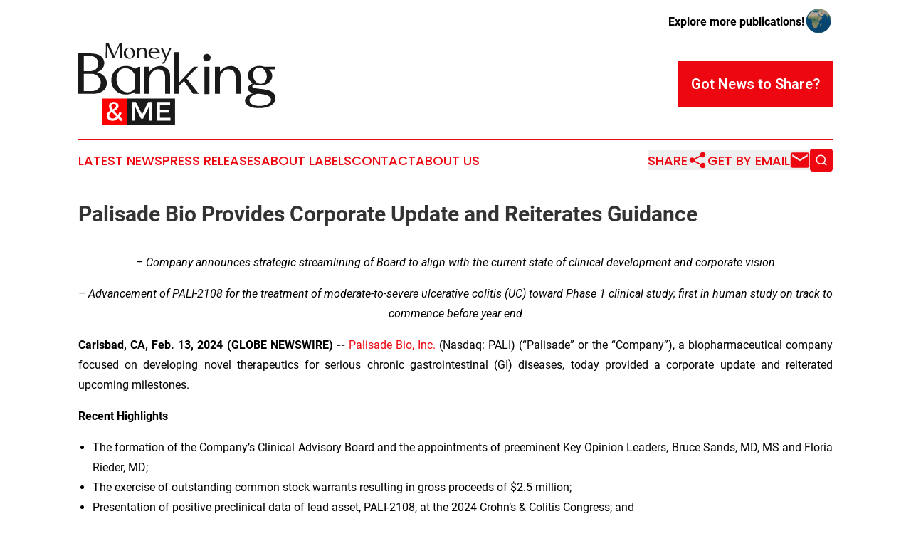

--- FILE ---
content_type: text/html;charset=utf-8
request_url: https://www.moneybankingandme.com/article/688276264-palisade-bio-provides-corporate-update-and-reiterates-guidance
body_size: 8119
content:
<!DOCTYPE html>
<html lang="en">
<head>
  <title>Palisade Bio Provides Corporate Update and Reiterates Guidance | Money, Banking &amp; Me</title>
  <meta charset="utf-8">
  <meta name="viewport" content="width=device-width, initial-scale=1">
    <meta name="description" content="Money, Banking &amp; Me is an online news publication focusing on banking, finance &amp; investment: Get your daily news on finance and banking">
    <link rel="icon" href="https://cdn.newsmatics.com/agp/sites/moneybankingandme-favicon-1.png" type="image/png">
  <meta name="csrf-token" content="xZzHyCpTMdiCfpOcPDbsOkg_SbZEvgZ61_fWnpR6okE=">
  <meta name="csrf-param" content="authenticity_token">
  <link href="/css/styles.min.css?v6eb3bc323562751890e3a74b24e16ad07f30b1f7" rel="stylesheet" data-turbo-track="reload">
  <link rel="stylesheet" href="/plugins/vanilla-cookieconsent/cookieconsent.css?v6eb3bc323562751890e3a74b24e16ad07f30b1f7">
  
<style type="text/css">
    :root {
        --color-primary-background: rgba(237, 7, 16, 0.4);
        --color-primary: #ed0710;
        --color-secondary: #000000;
    }
</style>

  <script type="importmap">
    {
      "imports": {
          "adController": "/js/controllers/adController.js?v6eb3bc323562751890e3a74b24e16ad07f30b1f7",
          "alertDialog": "/js/controllers/alertDialog.js?v6eb3bc323562751890e3a74b24e16ad07f30b1f7",
          "articleListController": "/js/controllers/articleListController.js?v6eb3bc323562751890e3a74b24e16ad07f30b1f7",
          "dialog": "/js/controllers/dialog.js?v6eb3bc323562751890e3a74b24e16ad07f30b1f7",
          "flashMessage": "/js/controllers/flashMessage.js?v6eb3bc323562751890e3a74b24e16ad07f30b1f7",
          "gptAdController": "/js/controllers/gptAdController.js?v6eb3bc323562751890e3a74b24e16ad07f30b1f7",
          "hamburgerController": "/js/controllers/hamburgerController.js?v6eb3bc323562751890e3a74b24e16ad07f30b1f7",
          "labelsDescription": "/js/controllers/labelsDescription.js?v6eb3bc323562751890e3a74b24e16ad07f30b1f7",
          "searchController": "/js/controllers/searchController.js?v6eb3bc323562751890e3a74b24e16ad07f30b1f7",
          "videoController": "/js/controllers/videoController.js?v6eb3bc323562751890e3a74b24e16ad07f30b1f7",
          "navigationController": "/js/controllers/navigationController.js?v6eb3bc323562751890e3a74b24e16ad07f30b1f7"          
      }
    }
  </script>
  <script>
      (function(w,d,s,l,i){w[l]=w[l]||[];w[l].push({'gtm.start':
      new Date().getTime(),event:'gtm.js'});var f=d.getElementsByTagName(s)[0],
      j=d.createElement(s),dl=l!='dataLayer'?'&l='+l:'';j.async=true;
      j.src='https://www.googletagmanager.com/gtm.js?id='+i+dl;
      f.parentNode.insertBefore(j,f);
      })(window,document,'script','dataLayer','GTM-KGCXW2X');
  </script>

  <script>
    window.dataLayer.push({
      'cookie_settings': 'delta'
    });
  </script>
</head>
<body class="df-5 is-subpage">
<noscript>
  <iframe src="https://www.googletagmanager.com/ns.html?id=GTM-KGCXW2X"
          height="0" width="0" style="display:none;visibility:hidden"></iframe>
</noscript>
<div class="layout">

  <!-- Top banner -->
  <div class="max-md:hidden w-full content universal-ribbon-inner flex justify-end items-center">
    <a href="https://www.affinitygrouppublishing.com/" target="_blank" class="brands">
      <span class="font-bold text-black">Explore more publications!</span>
      <div>
        <img src="/images/globe.png" height="40" width="40" class="icon-globe"/>
      </div>
    </a>
  </div>
  <header data-controller="hamburger">
  <div class="content">
    <div class="header-top">
      <div class="flex gap-2 masthead-container justify-between items-center">
        <div class="mr-4 logo-container">
          <a href="/">
              <img src="https://cdn.newsmatics.com/agp/sites/moneybankingandme-logo-1.svg" alt="Money, Banking &amp; Me"
                class="max-md:!h-[60px] lg:!max-h-[115px]" height="421112"
                width="auto" />
          </a>
        </div>
        <button class="hamburger relative w-8 h-6">
          <span aria-hidden="true"
            class="block absolute h-[2px] w-9 bg-[--color-primary] transform transition duration-500 ease-in-out -translate-y-[15px]"></span>
          <span aria-hidden="true"
            class="block absolute h-[2px] w-7 bg-[--color-primary] transform transition duration-500 ease-in-out translate-x-[7px]"></span>
          <span aria-hidden="true"
            class="block absolute h-[2px] w-9 bg-[--color-primary] transform transition duration-500 ease-in-out translate-y-[15px]"></span>
        </button>
        <a href="/submit-news" class="max-md:hidden button button-upload-content button-primary w-fit">
          <span>Got News to Share?</span>
        </a>
      </div>
      <!--  Screen size line  -->
      <div class="absolute bottom-0 -ml-[20px] w-screen h-[1px] bg-[--color-primary] z-50 md:hidden">
      </div>
    </div>
    <!-- Navigation bar -->
    <div class="navigation is-hidden-on-mobile" id="main-navigation">
      <div class="w-full md:hidden">
        <div data-controller="search" class="relative w-full">
  <div data-search-target="form" class="relative active">
    <form data-action="submit->search#performSearch" class="search-form">
      <input type="text" name="query" placeholder="Search..." data-search-target="input" class="search-input md:hidden" />
      <button type="button" data-action="click->search#toggle" data-search-target="icon" class="button-search">
        <img height="18" width="18" src="/images/search.svg" />
      </button>
    </form>
  </div>
</div>

      </div>
      <nav class="navigation-part">
          <a href="/latest-news" class="nav-link">
            Latest News
          </a>
          <a href="/press-releases" class="nav-link">
            Press Releases
          </a>
          <a href="/about-labels" class="nav-link">
            About Labels
          </a>
          <a href="/contact" class="nav-link">
            Contact
          </a>
          <a href="/about" class="nav-link">
            About Us
          </a>
      </nav>
      <div class="w-full md:w-auto md:justify-end">
        <div data-controller="navigation" class="header-actions hidden">
  <button class="nav-link flex gap-1 items-center" onclick="window.ShareDialog.openDialog()">
    <span data-navigation-target="text">
      Share
    </span>
    <span class="icon-share"></span>
  </button>
  <button onclick="window.AlertDialog.openDialog()" class="nav-link nav-link-email flex items-center gap-1.5">
    <span data-navigation-target="text">
      Get by Email
    </span>
    <span class="icon-mail"></span>
  </button>
  <div class="max-md:hidden">
    <div data-controller="search" class="relative w-full">
  <div data-search-target="form" class="relative active">
    <form data-action="submit->search#performSearch" class="search-form">
      <input type="text" name="query" placeholder="Search..." data-search-target="input" class="search-input md:hidden" />
      <button type="button" data-action="click->search#toggle" data-search-target="icon" class="button-search">
        <img height="18" width="18" src="/images/search.svg" />
      </button>
    </form>
  </div>
</div>

  </div>
</div>

      </div>
      <a href="/submit-news" class="md:hidden uppercase button button-upload-content button-primary w-fit">
        <span>Got News to Share?</span>
      </a>
      <a href="https://www.affinitygrouppublishing.com/" target="_blank" class="nav-link-agp">
        Explore more publications!
        <img src="/images/globe.png" height="35" width="35" />
      </a>
    </div>
  </div>
</header>

  <div id="main-content" class="content">
    <div id="flash-message"></div>
    <h1>Palisade Bio Provides Corporate Update and Reiterates Guidance</h1>
<div class="press-release">
  
      <p align="center"><em>&#x2013; Company announces strategic streamlining of Board to align with the current state of clinical development and corporate vision</em></p>    <p align="center"><em>&#x2013; Advancement of PALI-2108 for the treatment of moderate-to-severe ulcerative colitis (UC) toward Phase 1 clinical study; first in human study on track to commence before year end</em></p>    <p align="justify"><strong>Carlsbad,&#xA0;CA, Feb.  13, 2024  (GLOBE NEWSWIRE) -- </strong><a href="https://www.globenewswire.com/Tracker?data=A2yHeIoY5Knd19wDDG8u-vaE5qFRiwkBodCANUYvbTyPnwkuxeiP8iNy_TXjaCLe8CSF9nihgar1bSErA41AF6DAWJsZ_N7Eo5xLik5SQHg=" rel="nofollow" target="_blank"><u>Palisade Bio, Inc.</u></a>&#xA0;(Nasdaq: PALI) (&#x201C;Palisade&#x201D; or the &#x201C;Company&#x201D;), a biopharmaceutical company focused on developing novel therapeutics for serious chronic gastrointestinal (GI) diseases, today provided a corporate update and reiterated upcoming milestones.</p>    <p align="justify"><strong>Recent Highlights</strong></p>    <ul type="disc">
<li style="text-align:justify;">The formation of the Company&#x2019;s Clinical Advisory Board and the appointments of preeminent Key Opinion Leaders, Bruce Sands, MD, MS and Floria Rieder, MD;</li>
<li style="text-align:justify;">The exercise of outstanding common stock warrants resulting in gross proceeds of $2.5 million;</li>
<li style="text-align:justify;">Presentation of positive preclinical data of lead asset, PALI-2108, at the 2024 Crohn&#x2019;s &amp; Colitis Congress; and</li>
<li style="text-align:justify;">Receipt of the second milestone payment to our joint development partner, Giiant Pharma, Inc., from the US Crohn&#x2019;s and Colitis Foundation, through its Inflammatory Bowel Disease (IBD) Ventures program.</li>
</ul>    <p align="justify">&#x201C;We continue to make significant development progress with PALI-2108, our lead program. The program is providing us with a growing body of data that we find encouraging, including support for a precision medicine approach,&#x201D; commented J.D. Finley, Chief Executive Officer of Palisade. &#x201C;On the corporate front, we recently completed a strategic realignment of our Board of Directors by reducing its size from 8 to 4 which better positions us with companies in our peer group. Although smaller, we believe the reconstituted board better matches our stage of development while retaining ethnic and gender diversity. We are extremely grateful to each resigning Director for their contributions to Palisade over the years.&#x201D;</p>    <p align="justify"><strong>Corporate Update</strong></p>    <p align="justify">As part of the Company&#x2019;s ongoing efforts to streamline its operations and align its leadership with the Company&#x2019;s current business initiatives, Directors Stephanie Diaz, Cristina Csimma, PharmD, MHP, Robert Trenschel, DO and James Neal, Chairman of the Board, resigned from the Company&#x2019;s Board. Donald Williams has been appointed as the Company&#x2019;s Chairman of the Board.</p>    <p align="justify"><strong>PALI-2108 Development Program</strong></p>    <p align="justify">The Company continues to advance its lead program, PALI-2108, for the treatment of moderate-to-severe ulcerative colitis (UC) toward a Phase 1 clinical study. PALI-2108 is an orally administered, locally acting colon-specific phosphodiesterase-4B (PDE4B) inhibitor prodrug in development for patients affected by UC.</p>    <p align="justify"><strong>Upcoming Milestones</strong></p>    <ul type="disc">
<li style="text-align:justify;">Ongoing IND/CTA-enabling tox studies;</li>
<li style="text-align:justify;">Complete nonclinical IND/CTA-enabling activities by the end of the third quarter of 2024;</li>
<li style="text-align:justify;">Submit initial IND/CTA prior to the end of 2024; and</li>
<li style="text-align:justify;">Initiate Phase 1a/b before the end of 2024.</li>
</ul>    <p align="justify"><strong>About Palisade Bio</strong></p>    <p align="justify">Palisade Bio is a biopharmaceutical company focused on developing novel therapeutics for serious chronic gastrointestinal diseases. The Company believes that by using a targeted approach with its novel therapeutics it will transform the treatment landscape. For more information, please go to&#xA0;<a href="https://www.globenewswire.com/Tracker?data=[base64]" rel="nofollow" target="_blank"><u>www.palisadebio.com</u></a>.</p>  <p align="justify"><strong>Forward Looking Statements</strong></p>    <p align="justify">This communication contains &#x201C;forward-looking&#x201D; statements for purposes of the safe harbor provisions of the Private Securities Litigation Reform Act of 1995. Forward-looking statements include statements regarding the Company&#x2019;s intentions, beliefs, projections, outlook, analyses or current expectations concerning, among other things: the extent of our cash runway; our ability to successfully develop our licensed technologies; estimates about the size and growth potential of the markets for our product candidates, and our ability to serve those markets, including any potential revenue generated; future regulatory, judicial, and legislative changes or developments in the United States (U.S.) and foreign countries and the impact of these changes; our ability to maintain the Nasdaq listing of our securities; our ability to build a commercial infrastructure in the U.S. and other markets; our ability to compete effectively in a competitive industry; our ability to identify and qualify manufacturers to provide API and manufacture drug product; our ability to enter into commercial supply agreements; the success of competing technologies that are or may become available; our ability to attract and retain key scientific or management personnel; the accuracy of our estimates regarding expenses, future revenues, capital requirements and needs for additional financing; our ability to obtain funding for our operations; our ability to attract collaborators and strategic partnerships; and the impact of the COVID-19 pandemic or any global event on our business, and operations, and supply. Any statements contained in this communication that are not statements of historical fact may be deemed to be forward-looking statements. These forward-looking statements are based upon the Company&#x2019;s current expectations. Forward-looking statements involve risks and uncertainties. The Company&#x2019;s actual results and the timing of events could differ materially from those anticipated in such forward-looking statements as a result of these risks and uncertainties, which include, without limitation, the Company&#x2019;s ability to advance its nonclinical and clinical programs, the uncertain and time-consuming regulatory approval process; and the Company&#x2019;s ability to secure additional financing to fund future operations and development of its product candidates. Additional risks and uncertainties can be found in the Company&#x2019;s Annual Report on Form 10-K for the fiscal year ended December 31, 2022, filed with the Securities and Exchange Commission (&#x201C;SEC&#x201D;) on March 22, 2023, as well as the Company&#x2019;s Quarterly Report on Form 10-Q, for the three and nine month periods ended September 30, 2023, filed with the SEC on November 9, 2023. These forward-looking statements speak only as of the date hereof and the Company expressly disclaims any obligation or undertaking to release publicly any updates or revisions to any forward-looking statements contained herein to reflect any change in the Company&#x2019;s expectations with regard thereto or any change in events, conditions or circumstances on which any such statements are based.</p>    <p align="justify"><strong>Investor Relations Contact</strong></p>    <p>JTC Team, LLC<br>Jenene Thomas <br>833-475-8247<br><a href="https://www.globenewswire.com/Tracker?data=-_VlE1DMWTLqQIa17n0ZjdY85cH24KMMabKqp59vwm68nSC0MNZW356HjjxUIIfdz8OGfVQTODpAhOSyqrgMCQ==" rel="nofollow" target="_blank"><u>PALI@jtcir.com</u></a></p>    <p>Source: Palisade Bio</p>    <p> </p> <img class="__GNW8366DE3E__IMG" src="https://www.globenewswire.com/newsroom/ti?nf=OTAzNjUxNSM2MDY4NjY3IzUwMDEwOTEyMQ=="> <br><img src="https://ml.globenewswire.com/media/YjQ4ZTNkM2QtYTEwZS00NDYwLWE3ODktNWU0OTdmYjAyYzAyLTUwMDEwOTEyMQ==/tiny/Palisade-Bio-Inc-.png" referrerpolicy="no-referrer-when-downgrade"><p><a href="https://www.globenewswire.com/NewsRoom/AttachmentNg/5f8cd6dc-0d9a-4817-8804-c1213c278008" rel="nofollow"><img src="https://ml.globenewswire.com/media/5f8cd6dc-0d9a-4817-8804-c1213c278008/small/palisade-bio-logos4-22vsm-png.png" border="0" width="150" height="50" alt="Primary Logo"></a></p>
    <p>
  Legal Disclaimer:
</p>
<p>
  EIN Presswire provides this news content "as is" without warranty of any kind. We do not accept any responsibility or liability
  for the accuracy, content, images, videos, licenses, completeness, legality, or reliability of the information contained in this
  article. If you have any complaints or copyright issues related to this article, kindly contact the author above.
</p>
<img class="prtr" src="https://www.einpresswire.com/tracking/article.gif?t=5&a=0XOuc7-2gVWWOOW4&i=hgXB9Iq4MEIuu24D" alt="">
</div>

  </div>
</div>
<footer class="footer footer-with-line">
  <div class="content flex flex-col">
    <p class="footer-text text-sm mb-4 order-2 lg:order-1">© 1995-2026 Newsmatics Inc. dba Affinity Group Publishing &amp; Money, Banking &amp; Me. All Rights Reserved.</p>
    <div class="footer-nav lg:mt-2 mb-[30px] lg:mb-0 flex gap-7 flex-wrap justify-center order-1 lg:order-2">
        <a href="/about" class="footer-link">About</a>
        <a href="/archive" class="footer-link">Press Release Archive</a>
        <a href="/submit-news" class="footer-link">Submit Press Release</a>
        <a href="/legal/terms" class="footer-link">Terms &amp; Conditions</a>
        <a href="/legal/dmca" class="footer-link">Copyright/DMCA Policy</a>
        <a href="/legal/privacy" class="footer-link">Privacy Policy</a>
        <a href="/contact" class="footer-link">Contact</a>
    </div>
  </div>
</footer>
<div data-controller="dialog" data-dialog-url-value="/" data-action="click->dialog#clickOutside">
  <dialog
    class="modal-shadow fixed backdrop:bg-black/20 z-40 text-left bg-white rounded-full w-[350px] h-[350px] overflow-visible"
    data-dialog-target="modal"
  >
    <div class="text-center h-full flex items-center justify-center">
      <button data-action="click->dialog#close" type="button" class="modal-share-close-button">
        ✖
      </button>
      <div>
        <div class="mb-4">
          <h3 class="font-bold text-[28px] mb-3">Share us</h3>
          <span class="text-[14px]">on your social networks:</span>
        </div>
        <div class="flex gap-6 justify-center text-center">
          <a href="https://www.facebook.com/sharer.php?u=https://www.moneybankingandme.com" class="flex flex-col items-center font-bold text-[#4a4a4a] text-sm" target="_blank">
            <span class="h-[55px] flex items-center">
              <img width="40px" src="/images/fb.png" alt="Facebook" class="mb-2">
            </span>
            <span class="text-[14px]">
              Facebook
            </span>
          </a>
          <a href="https://www.linkedin.com/sharing/share-offsite/?url=https://www.moneybankingandme.com" class="flex flex-col items-center font-bold text-[#4a4a4a] text-sm" target="_blank">
            <span class="h-[55px] flex items-center">
              <img width="40px" height="40px" src="/images/linkedin.png" alt="LinkedIn" class="mb-2">
            </span>
            <span class="text-[14px]">
            LinkedIn
            </span>
          </a>
        </div>
      </div>
    </div>
  </dialog>
</div>

<div data-controller="alert-dialog" data-action="click->alert-dialog#clickOutside">
  <dialog
    class="fixed backdrop:bg-black/20 modal-shadow z-40 text-left bg-white rounded-full w-full max-w-[450px] aspect-square overflow-visible"
    data-alert-dialog-target="modal">
    <div class="flex items-center text-center -mt-4 h-full flex-1 p-8 md:p-12">
      <button data-action="click->alert-dialog#close" type="button" class="modal-close-button">
        ✖
      </button>
      <div class="w-full" data-alert-dialog-target="subscribeForm">
        <img class="w-8 mx-auto mb-4" src="/images/agps.svg" alt="AGPs" />
        <p class="md:text-lg">Get the latest news on this topic.</p>
        <h3 class="dialog-title mt-4">SIGN UP FOR FREE TODAY</h3>
        <form data-action="submit->alert-dialog#submit" method="POST" action="/alerts">
  <input type="hidden" name="authenticity_token" value="xZzHyCpTMdiCfpOcPDbsOkg_SbZEvgZ61_fWnpR6okE=">

  <input data-alert-dialog-target="fullnameInput" type="text" name="fullname" id="fullname" autocomplete="off" tabindex="-1">
  <label>
    <input data-alert-dialog-target="emailInput" placeholder="Email address" name="email" type="email"
      value=""
      class="rounded-xs mb-2 block w-full bg-white px-4 py-2 text-gray-900 border-[1px] border-solid border-gray-600 focus:border-2 focus:border-gray-800 placeholder:text-gray-400"
      required>
  </label>
  <div class="text-red-400 text-sm" data-alert-dialog-target="errorMessage"></div>

  <input data-alert-dialog-target="timestampInput" type="hidden" name="timestamp" value="1769988160" autocomplete="off" tabindex="-1">

  <input type="submit" value="Sign Up"
    class="!rounded-[3px] w-full mt-2 mb-4 bg-primary px-5 py-2 leading-5 font-semibold text-white hover:color-primary/75 cursor-pointer">
</form>
<a data-action="click->alert-dialog#close" class="text-black underline hover:no-underline inline-block mb-4" href="#">No Thanks</a>
<p class="text-[15px] leading-[22px]">
  By signing to this email alert, you<br /> agree to our
  <a href="/legal/terms" class="underline text-primary hover:no-underline" target="_blank">Terms & Conditions</a>
</p>

      </div>
      <div data-alert-dialog-target="checkEmail" class="hidden">
        <img class="inline-block w-9" src="/images/envelope.svg" />
        <h3 class="dialog-title">Check Your Email</h3>
        <p class="text-lg mb-12">We sent a one-time activation link to <b data-alert-dialog-target="userEmail"></b>.
          Just click on the link to
          continue.</p>
        <p class="text-lg">If you don't see the email in your inbox, check your spam folder or <a
            class="underline text-primary hover:no-underline" data-action="click->alert-dialog#showForm" href="#">try
            again</a>
        </p>
      </div>

      <!-- activated -->
      <div data-alert-dialog-target="activated" class="hidden">
        <img class="w-8 mx-auto mb-4" src="/images/agps.svg" alt="AGPs" />
        <h3 class="dialog-title">SUCCESS</h3>
        <p class="text-lg">You have successfully confirmed your email and are subscribed to <b>
            Money, Banking &amp; Me
          </b> daily
          news alert.</p>
      </div>
      <!-- alreadyActivated -->
      <div data-alert-dialog-target="alreadyActivated" class="hidden">
        <img class="w-8 mx-auto mb-4" src="/images/agps.svg" alt="AGPs" />
        <h3 class="dialog-title">Alert was already activated</h3>
        <p class="text-lg">It looks like you have already confirmed and are receiving the <b>
            Money, Banking &amp; Me
          </b> daily news
          alert.</p>
      </div>
      <!-- activateErrorMessage -->
      <div data-alert-dialog-target="activateErrorMessage" class="hidden">
        <img class="w-8 mx-auto mb-4" src="/images/agps.svg" alt="AGPs" />
        <h3 class="dialog-title">Oops!</h3>
        <p class="text-lg mb-4">It looks like something went wrong. Please try again.</p>
        <form data-action="submit->alert-dialog#submit" method="POST" action="/alerts">
  <input type="hidden" name="authenticity_token" value="xZzHyCpTMdiCfpOcPDbsOkg_SbZEvgZ61_fWnpR6okE=">

  <input data-alert-dialog-target="fullnameInput" type="text" name="fullname" id="fullname" autocomplete="off" tabindex="-1">
  <label>
    <input data-alert-dialog-target="emailInput" placeholder="Email address" name="email" type="email"
      value=""
      class="rounded-xs mb-2 block w-full bg-white px-4 py-2 text-gray-900 border-[1px] border-solid border-gray-600 focus:border-2 focus:border-gray-800 placeholder:text-gray-400"
      required>
  </label>
  <div class="text-red-400 text-sm" data-alert-dialog-target="errorMessage"></div>

  <input data-alert-dialog-target="timestampInput" type="hidden" name="timestamp" value="1769988160" autocomplete="off" tabindex="-1">

  <input type="submit" value="Sign Up"
    class="!rounded-[3px] w-full mt-2 mb-4 bg-primary px-5 py-2 leading-5 font-semibold text-white hover:color-primary/75 cursor-pointer">
</form>
<a data-action="click->alert-dialog#close" class="text-black underline hover:no-underline inline-block mb-4" href="#">No Thanks</a>
<p class="text-[15px] leading-[22px]">
  By signing to this email alert, you<br /> agree to our
  <a href="/legal/terms" class="underline text-primary hover:no-underline" target="_blank">Terms & Conditions</a>
</p>

      </div>

      <!-- deactivated -->
      <div data-alert-dialog-target="deactivated" class="hidden">
        <img class="w-8 mx-auto mb-4" src="/images/agps.svg" alt="AGPs" />
        <h3 class="dialog-title">You are Unsubscribed!</h3>
        <p class="text-lg">You are no longer receiving the <b>
            Money, Banking &amp; Me
          </b>daily news alert.</p>
      </div>
      <!-- alreadyDeactivated -->
      <div data-alert-dialog-target="alreadyDeactivated" class="hidden">
        <img class="w-8 mx-auto mb-4" src="/images/agps.svg" alt="AGPs" />
        <h3 class="dialog-title">You have already unsubscribed!</h3>
        <p class="text-lg">You are no longer receiving the <b>
            Money, Banking &amp; Me
          </b> daily news alert.</p>
      </div>
      <!-- deactivateErrorMessage -->
      <div data-alert-dialog-target="deactivateErrorMessage" class="hidden">
        <img class="w-8 mx-auto mb-4" src="/images/agps.svg" alt="AGPs" />
        <h3 class="dialog-title">Oops!</h3>
        <p class="text-lg">Try clicking the Unsubscribe link in the email again and if it still doesn't work, <a
            href="/contact">contact us</a></p>
      </div>
    </div>
  </dialog>
</div>

<script src="/plugins/vanilla-cookieconsent/cookieconsent.umd.js?v6eb3bc323562751890e3a74b24e16ad07f30b1f7"></script>
  <script src="/js/cookieconsent.js?v6eb3bc323562751890e3a74b24e16ad07f30b1f7"></script>

<script type="module" src="/js/app.js?v6eb3bc323562751890e3a74b24e16ad07f30b1f7"></script>
</body>
</html>
